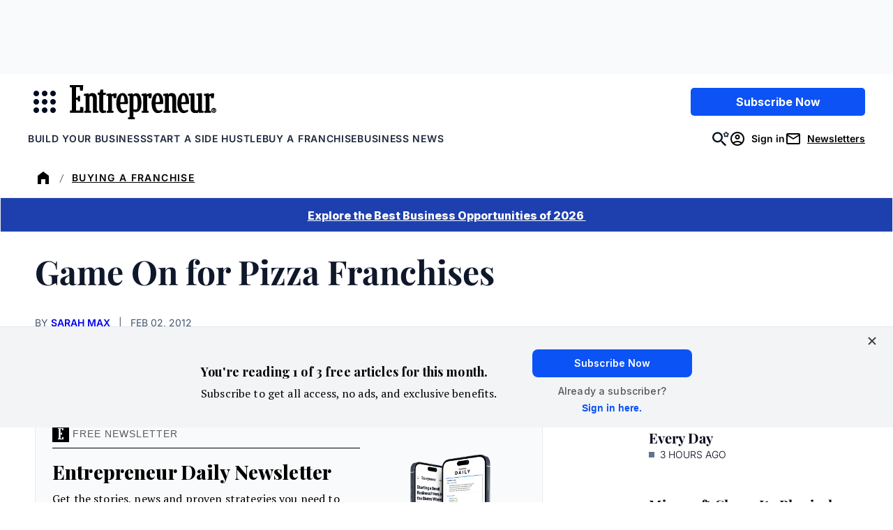

--- FILE ---
content_type: text/javascript;charset=utf-8
request_url: https://p1cluster.cxense.com/p1.js
body_size: 100
content:
cX.library.onP1('1zv0f4rmepz2ccnf8dmm5byxf');


--- FILE ---
content_type: text/javascript;charset=utf-8
request_url: https://id.cxense.com/public/user/id?json=%7B%22identities%22%3A%5B%7B%22type%22%3A%22ckp%22%2C%22id%22%3A%22mkhbmy5xi5vqu47a%22%7D%2C%7B%22type%22%3A%22lst%22%2C%22id%22%3A%221zv0f4rmepz2ccnf8dmm5byxf%22%7D%2C%7B%22type%22%3A%22cst%22%2C%22id%22%3A%221zv0f4rmepz2ccnf8dmm5byxf%22%7D%5D%7D&callback=cXJsonpCB2
body_size: 202
content:
/**/
cXJsonpCB2({"httpStatus":200,"response":{"userId":"cx:pc9b17g26gy2hx9i2ux9cyla:rhpw0xa7ydcu","newUser":false}})